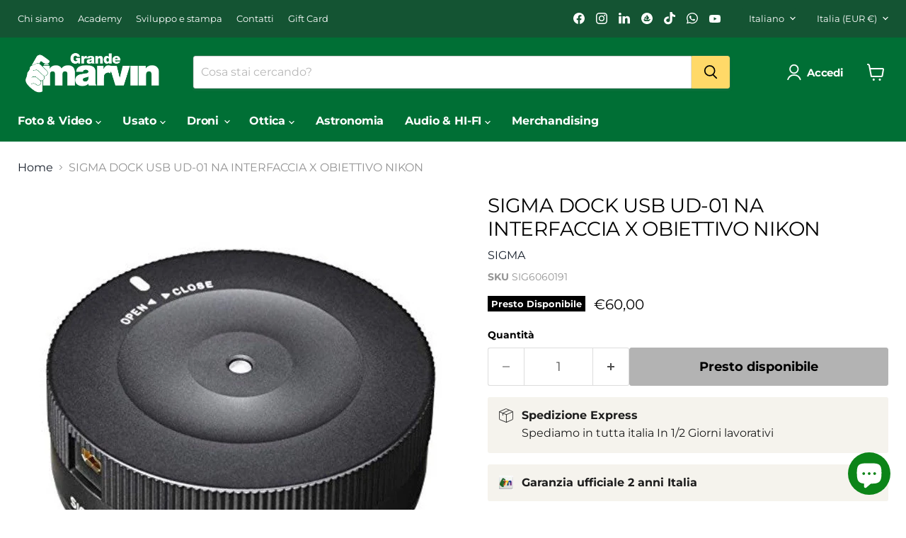

--- FILE ---
content_type: text/html; charset=utf-8
request_url: https://grandemarvin.com/collections/all/products/sigma-dock-usb-ud-01-na-interfaccia-x-obiettivo-nikon?view=recently-viewed
body_size: 1860
content:






















  












<li
  class="productgrid--item  imagestyle--cropped-medium        product-recently-viewed-card    show-actions--mobile"
  data-product-item
  data-product-quickshop-url="/products/sigma-dock-usb-ud-01-na-interfaccia-x-obiettivo-nikon"
  
    data-recently-viewed-card
  
>
  <div class="productitem" data-product-item-content>
    
    
    
    

    

    

    <div class="productitem__container">
      <div class="product-recently-viewed-card-time" data-product-handle="sigma-dock-usb-ud-01-na-interfaccia-x-obiettivo-nikon">
      <button
        class="product-recently-viewed-card-remove"
        aria-label="close"
        data-remove-recently-viewed
      >
        


                                                                      <svg class="icon-remove "    aria-hidden="true"    focusable="false"    role="presentation"    xmlns="http://www.w3.org/2000/svg" width="10" height="10" viewBox="0 0 10 10" xmlns="http://www.w3.org/2000/svg">      <path fill="currentColor" d="M6.08785659,5 L9.77469752,1.31315906 L8.68684094,0.225302476 L5,3.91214341 L1.31315906,0.225302476 L0.225302476,1.31315906 L3.91214341,5 L0.225302476,8.68684094 L1.31315906,9.77469752 L5,6.08785659 L8.68684094,9.77469752 L9.77469752,8.68684094 L6.08785659,5 Z"></path>    </svg>                                              

      </button>
    </div>

      <div class="productitem__image-container">
        <a
          class="productitem--image-link"
          href="/products/sigma-dock-usb-ud-01-na-interfaccia-x-obiettivo-nikon"
          aria-label="/products/sigma-dock-usb-ud-01-na-interfaccia-x-obiettivo-nikon"
          tabindex="-1"
          data-product-page-link
        >
          <figure
            class="productitem--image"
            data-product-item-image
            
          >
            
              
                
                

  
    <noscript data-rimg-noscript>
      <img loading="lazy"
        
          src="//grandemarvin.com/cdn/shop/products/sigma-dock-usb-ud-01na-interfaccia-x-obnikon_b41d81de-fb53-49fc-93b0-a4381964d85d_512x498.jpg?v=1706804216"
        

        alt="SIGMA DOCK USB UD-01 NA INTERFACCIA X OBIETTIVO NIKON - Grande Marvin"
        data-rimg="noscript"
        srcset="//grandemarvin.com/cdn/shop/products/sigma-dock-usb-ud-01na-interfaccia-x-obnikon_b41d81de-fb53-49fc-93b0-a4381964d85d_512x498.jpg?v=1706804216 1x, //grandemarvin.com/cdn/shop/products/sigma-dock-usb-ud-01na-interfaccia-x-obnikon_b41d81de-fb53-49fc-93b0-a4381964d85d_558x543.jpg?v=1706804216 1.09x"
        class="productitem--image-alternate"
        
        
      >
    </noscript>
  

  <img loading="lazy"
    
      src="//grandemarvin.com/cdn/shop/products/sigma-dock-usb-ud-01na-interfaccia-x-obnikon_b41d81de-fb53-49fc-93b0-a4381964d85d_512x498.jpg?v=1706804216"
    
    alt="SIGMA DOCK USB UD-01 NA INTERFACCIA X OBIETTIVO NIKON - Grande Marvin"

    
      data-rimg="lazy"
      data-rimg-scale="1"
      data-rimg-template="//grandemarvin.com/cdn/shop/products/sigma-dock-usb-ud-01na-interfaccia-x-obnikon_b41d81de-fb53-49fc-93b0-a4381964d85d_{size}.jpg?v=1706804216"
      data-rimg-max="560x544"
      data-rimg-crop="false"
      
      srcset="data:image/svg+xml;utf8,<svg%20xmlns='http://www.w3.org/2000/svg'%20width='512'%20height='498'></svg>"
    

    class="productitem--image-alternate"
    
    
  >



  <div data-rimg-canvas></div>


              
              

  
    <noscript data-rimg-noscript>
      <img loading="lazy"
        
          src="//grandemarvin.com/cdn/shop/products/sigma-dock-usb-ud-01na-interfaccia-x-obnikon_512x512.jpg?v=1706804214"
        

        alt="SIGMA DOCK USB UD-01 NA INTERFACCIA X OBIETTIVO NIKON - Grande Marvin"
        data-rimg="noscript"
        srcset="//grandemarvin.com/cdn/shop/products/sigma-dock-usb-ud-01na-interfaccia-x-obnikon_512x512.jpg?v=1706804214 1x, //grandemarvin.com/cdn/shop/products/sigma-dock-usb-ud-01na-interfaccia-x-obnikon_799x799.jpg?v=1706804214 1.56x"
        class="productitem--image-primary"
        
        
      >
    </noscript>
  

  <img loading="lazy"
    
      src="//grandemarvin.com/cdn/shop/products/sigma-dock-usb-ud-01na-interfaccia-x-obnikon_512x512.jpg?v=1706804214"
    
    alt="SIGMA DOCK USB UD-01 NA INTERFACCIA X OBIETTIVO NIKON - Grande Marvin"

    
      data-rimg="lazy"
      data-rimg-scale="1"
      data-rimg-template="//grandemarvin.com/cdn/shop/products/sigma-dock-usb-ud-01na-interfaccia-x-obnikon_{size}.jpg?v=1706804214"
      data-rimg-max="800x800"
      data-rimg-crop="false"
      
      srcset="data:image/svg+xml;utf8,<svg%20xmlns='http://www.w3.org/2000/svg'%20width='512'%20height='512'></svg>"
    

    class="productitem--image-primary"
    
    
  >



  <div data-rimg-canvas></div>


            

            


























<span class="productitem__badge productitem__badge--soldout">
    Presto Disponibile
  </span>
          </figure>
        </a>
      </div><div class="productitem--info">
        
          
        

        

        <h2 class="productitem--title">
          <a href="/products/sigma-dock-usb-ud-01-na-interfaccia-x-obiettivo-nikon" data-product-page-link>
            SIGMA DOCK USB UD-01 NA INTERFACCIA X OBIETTIVO NIKON
          </a>
        </h2>

        
          
            <span class="productitem--vendor">
              <a href="/collections/vendors?q=SIGMA" title="SIGMA">SIGMA</a>
            </span>
          
        

        
          






























<div class="price productitem__price ">
  
    <div
      class="price__compare-at "
      data-price-compare-container
    >

      
        <span class="money price__original" data-price-original></span>
      
    </div>


    
      
      <div class="price__compare-at--hidden" data-compare-price-range-hidden>
        
          <span class="visually-hidden">Prezzo originale</span>
          <span class="money price__compare-at--min" data-price-compare-min>
            €60,00
          </span>
          -
          <span class="visually-hidden">Prezzo originale</span>
          <span class="money price__compare-at--max" data-price-compare-max>
            €60,00
          </span>
        
      </div>
      <div class="price__compare-at--hidden" data-compare-price-hidden>
        <span class="visually-hidden">Prezzo originale</span>
        <span class="money price__compare-at--single" data-price-compare>
          
        </span>
      </div>
    
  

  <div class="price__current  " data-price-container>

    

    
      
      
      <span class="money" data-price>
        €60,00
      </span>
    
    
  </div>

  
    
    <div class="price__current--hidden" data-current-price-range-hidden>
      
        <span class="money price__current--min" data-price-min>€60,00</span>
        -
        <span class="money price__current--max" data-price-max>€60,00</span>
      
    </div>
    <div class="price__current--hidden" data-current-price-hidden>
      <span class="visually-hidden">Prezzo attuale</span>
      <span class="money" data-price>
        €60,00
      </span>
    </div>
  

  
    
    
    
    

    <div
      class="
        productitem__unit-price
        hidden
      "
      data-unit-price
    >
      <span class="productitem__total-quantity" data-total-quantity></span> | <span class="productitem__unit-price--amount money" data-unit-price-amount></span> / <span class="productitem__unit-price--measure" data-unit-price-measure></span>
    </div>
  

  
</div>


        

        
          
            <div class="productitem__stock-level">
              







<div class="product-stock-level-wrapper" >
  
    <span class="
  product-stock-level
  product-stock-level--none
  
">
      

      <span class="product-stock-level__text">
        
        <div class="product-stock-level__badge-text">
          
  
    
      Presto disponibile
    
  

        </div>
      </span>
    </span>
  
</div>

            </div>
          

          
            
          
        

        
          <div class="productitem--description">
            <p>Il Sigma USB Dock UD-01 è un dispositivo utilizzato per collegare l'obiettivo Sigma alla porta USB del computer e consentire la personalizzazione d...</p>

            
              <a
                href="/products/sigma-dock-usb-ud-01-na-interfaccia-x-obiettivo-nikon"
                class="productitem--link"
                data-product-page-link
              >
                Visualizza tutti i dettagli
              </a>
            
          </div>
        
      </div>

      
    </div>
  </div>

  
    <script type="application/json" data-quick-buy-settings>
      {
        "cart_redirection": true,
        "money_format": "€{{amount_with_comma_separator}}"
      }
    </script>
  
</li>


--- FILE ---
content_type: text/javascript; charset=utf-8
request_url: https://grandemarvin.com/products/sigma-dock-usb-ud-01-na-interfaccia-x-obiettivo-nikon.js
body_size: 952
content:
{"id":8334107181341,"title":"SIGMA DOCK USB UD-01 NA INTERFACCIA X OBIETTIVO NIKON","handle":"sigma-dock-usb-ud-01-na-interfaccia-x-obiettivo-nikon","description":"Il Sigma USB Dock UD-01 è un dispositivo utilizzato per collegare l'obiettivo Sigma alla porta USB del computer e consentire la personalizzazione delle impostazioni dell'obiettivo. Questo dock USB è specifico per gli obiettivi Sigma con montatura Nikon. \u003cbr data-mce-fragment=\"1\"\u003e\u003cbr data-mce-fragment=\"1\"\u003eCon il Sigma USB Dock, è possibile effettuare aggiornamenti del firmware dell'obiettivo, regolare la messa a fuoco automatica, la velocità dell'autofocus, la stabilizzazione dell'immagine (se presente sull'obiettivo) e altre impostazioni ottiche.\u003cbr data-mce-fragment=\"1\"\u003e\u003cbr data-mce-fragment=\"1\"\u003eL'utilizzo del dock USB permette ai fotografi di ottimizzare le prestazioni dell'obiettivo in base alle loro esigenze specifiche e alle condizioni di scatto. È particolarmente utile per calibrare e regolare la messa a fuoco automatica, assicurando che l'obiettivo sia perfettamente a fuoco e preciso.\u003cbr data-mce-fragment=\"1\"\u003e\u003cbr data-mce-fragment=\"1\"\u003ePer utilizzare il Sigma USB Dock, è necessario scaricare il software Sigma Optimization Pro dal sito ufficiale di Sigma e installarlo sul proprio computer. Con il software installato e il dock USB collegato, è possibile accedere alle varie impostazioni e regolazioni dell'obiettivo.\u003cbr data-mce-fragment=\"1\"\u003e\u003cbr data-mce-fragment=\"1\"\u003eSi consiglia di controllare la compatibilità dell'obiettivo Sigma specifico con il Sigma USB Dock UD-01 e assicurarsi di avere l'ultima versione del firmware dell'obiettivo prima di eseguire eventuali aggiornamenti o regolazioni.","published_at":"2023-05-24T10:38:33+02:00","created_at":"2023-05-24T10:38:38+02:00","vendor":"SIGMA","type":"Nuovo","tags":["FOTOEVIDEO","NIKON","OBIETTIVI","SIGMA"],"price":6000,"price_min":6000,"price_max":6000,"available":false,"price_varies":false,"compare_at_price":null,"compare_at_price_min":0,"compare_at_price_max":0,"compare_at_price_varies":false,"variants":[{"id":45010839568669,"title":"Default Title","option1":"Default Title","option2":null,"option3":null,"sku":"SIG6060191","requires_shipping":true,"taxable":true,"featured_image":null,"available":false,"name":"SIGMA DOCK USB UD-01 NA INTERFACCIA X OBIETTIVO NIKON","public_title":null,"options":["Default Title"],"price":6000,"weight":0,"compare_at_price":null,"inventory_management":"shopify","barcode":"","requires_selling_plan":false,"selling_plan_allocations":[]}],"images":["\/\/cdn.shopify.com\/s\/files\/1\/0743\/5098\/5501\/products\/sigma-dock-usb-ud-01na-interfaccia-x-obnikon.jpg?v=1706804214","\/\/cdn.shopify.com\/s\/files\/1\/0743\/5098\/5501\/products\/sigma-dock-usb-ud-01na-interfaccia-x-obnikon_b41d81de-fb53-49fc-93b0-a4381964d85d.jpg?v=1706804216","\/\/cdn.shopify.com\/s\/files\/1\/0743\/5098\/5501\/products\/sigma-dock-usb-ud-01na-interfaccia-x-obnikon_f2e4905e-edd8-4c81-85c9-7bd61960cc0a.jpg?v=1706804219"],"featured_image":"\/\/cdn.shopify.com\/s\/files\/1\/0743\/5098\/5501\/products\/sigma-dock-usb-ud-01na-interfaccia-x-obnikon.jpg?v=1706804214","options":[{"name":"Title","position":1,"values":["Default Title"]}],"url":"\/products\/sigma-dock-usb-ud-01-na-interfaccia-x-obiettivo-nikon","media":[{"alt":"SIGMA DOCK USB UD-01 NA INTERFACCIA X OBIETTIVO NIKON - Grande Marvin","id":33863069008157,"position":1,"preview_image":{"aspect_ratio":1.0,"height":800,"width":800,"src":"https:\/\/cdn.shopify.com\/s\/files\/1\/0743\/5098\/5501\/products\/sigma-dock-usb-ud-01na-interfaccia-x-obnikon.jpg?v=1706804214"},"aspect_ratio":1.0,"height":800,"media_type":"image","src":"https:\/\/cdn.shopify.com\/s\/files\/1\/0743\/5098\/5501\/products\/sigma-dock-usb-ud-01na-interfaccia-x-obnikon.jpg?v=1706804214","width":800},{"alt":"SIGMA DOCK USB UD-01 NA INTERFACCIA X OBIETTIVO NIKON - Grande Marvin","id":33863069040925,"position":2,"preview_image":{"aspect_ratio":1.029,"height":544,"width":560,"src":"https:\/\/cdn.shopify.com\/s\/files\/1\/0743\/5098\/5501\/products\/sigma-dock-usb-ud-01na-interfaccia-x-obnikon_b41d81de-fb53-49fc-93b0-a4381964d85d.jpg?v=1706804216"},"aspect_ratio":1.029,"height":544,"media_type":"image","src":"https:\/\/cdn.shopify.com\/s\/files\/1\/0743\/5098\/5501\/products\/sigma-dock-usb-ud-01na-interfaccia-x-obnikon_b41d81de-fb53-49fc-93b0-a4381964d85d.jpg?v=1706804216","width":560},{"alt":"SIGMA DOCK USB UD-01 NA INTERFACCIA X OBIETTIVO NIKON - Grande Marvin","id":33863069073693,"position":3,"preview_image":{"aspect_ratio":1.114,"height":756,"width":842,"src":"https:\/\/cdn.shopify.com\/s\/files\/1\/0743\/5098\/5501\/products\/sigma-dock-usb-ud-01na-interfaccia-x-obnikon_f2e4905e-edd8-4c81-85c9-7bd61960cc0a.jpg?v=1706804219"},"aspect_ratio":1.114,"height":756,"media_type":"image","src":"https:\/\/cdn.shopify.com\/s\/files\/1\/0743\/5098\/5501\/products\/sigma-dock-usb-ud-01na-interfaccia-x-obnikon_f2e4905e-edd8-4c81-85c9-7bd61960cc0a.jpg?v=1706804219","width":842}],"requires_selling_plan":false,"selling_plan_groups":[]}